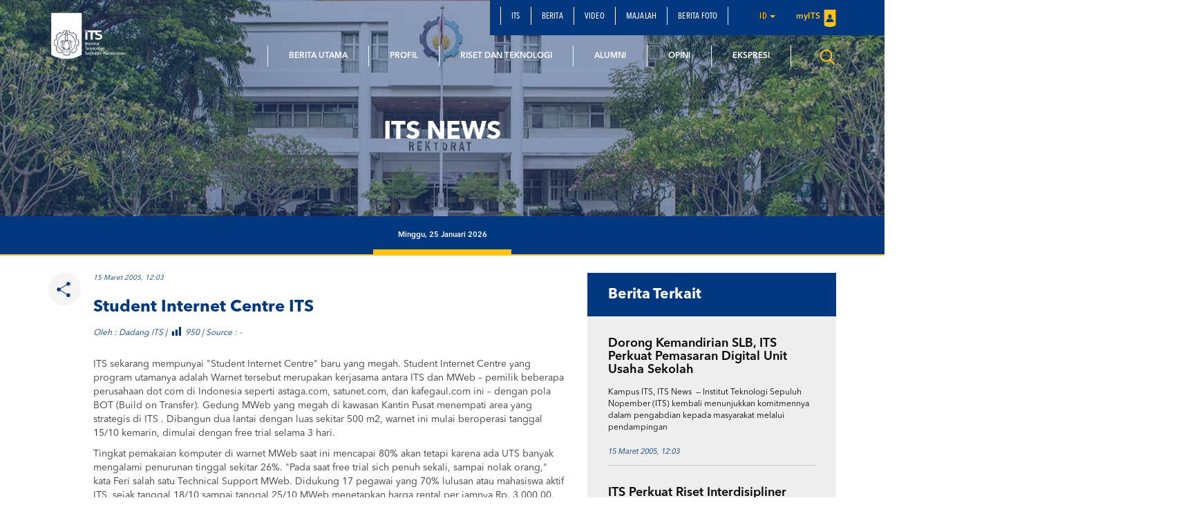

--- FILE ---
content_type: text/html; charset=UTF-8
request_url: https://www.its.ac.id/news/2005/03/15/student-internet-centre-its/
body_size: 14636
content:
<!DOCTYPE html>
<html lang="en">
<head>
    <meta charset="utf-8">
    <meta http-equiv="X-UA-Compatible" content="IE=edge">
    <meta name="viewport" content="width=device-width, initial-scale=1">
    <title>Student Internet Centre ITS - ITS News</title>
    <meta property="og:image" content="https://www.its.ac.id/news/wp-content/uploads/sites/2/2017/11/125.jpeg" />
    <meta name="format-detection" content="telephone=no" />
    <link rel="shortcut icon" href="https://www.its.ac.id/news/wp-content/themes/NewsITS/assets/img/favicon.png">
            <link rel="stylesheet" type="text/css" href="https://www.its.ac.id/news/wp-content/themes/NewsITS/assets/css/news.css"/>
    <meta name='robots' content='index, follow, max-image-preview:large, max-snippet:-1, max-video-preview:-1' />
	<style>img:is([sizes="auto" i], [sizes^="auto," i]) { contain-intrinsic-size: 3000px 1500px }</style>
	    <script>
    window.chatbotConfig = {
        nonce: '8c3232088e',
        ajaxUrl: 'https://www.its.ac.id/news/wp-admin/admin-ajax.php'
    };
    // console.log('Nonce loaded early:', window.chatbotConfig.nonce);
    </script>
    
	<!-- This site is optimized with the Yoast SEO Premium plugin v26.2 (Yoast SEO v26.2) - https://yoast.com/wordpress/plugins/seo/ -->
	<link rel="canonical" href="https://www.its.ac.id/news/2005/03/15/student-internet-centre-its/" />
	<meta property="og:locale" content="id_ID" />
	<meta property="og:type" content="article" />
	<meta property="og:title" content="Student Internet Centre ITS" />
	<meta property="og:description" content="Kerajaan bisnis MWeb yang berpusat di Afrika Selatan dan telah merambah 50 negara, sekarang ada di ITS berupa warnet dengan akses via satelit." />
	<meta property="og:url" content="https://www.its.ac.id/news/2005/03/15/student-internet-centre-its/" />
	<meta property="og:site_name" content="ITS News" />
	<meta property="article:published_time" content="2005-03-15T12:45:05+00:00" />
	<meta property="og:image" content="https://www.its.ac.id/news/wp-content/uploads/sites/2/2017/11/125.jpeg" />
	<meta property="og:image:width" content="100" />
	<meta property="og:image:height" content="75" />
	<meta property="og:image:type" content="image/jpeg" />
	<meta name="author" content="Dadang ITS" />
	<meta name="twitter:card" content="summary_large_image" />
	<meta name="twitter:label1" content="Ditulis oleh" />
	<meta name="twitter:data1" content="Dadang ITS" />
	<meta name="twitter:label2" content="Estimasi waktu membaca" />
	<meta name="twitter:data2" content="2 menit" />
	<script type="application/ld+json" class="yoast-schema-graph">{"@context":"https://schema.org","@graph":[{"@type":"WebPage","@id":"https://www.its.ac.id/news/2005/03/15/student-internet-centre-its/","url":"https://www.its.ac.id/news/2005/03/15/student-internet-centre-its/","name":"Student Internet Centre ITS - ITS News","isPartOf":{"@id":"https://www.its.ac.id/news/#website"},"primaryImageOfPage":{"@id":"https://www.its.ac.id/news/2005/03/15/student-internet-centre-its/#primaryimage"},"image":{"@id":"https://www.its.ac.id/news/2005/03/15/student-internet-centre-its/#primaryimage"},"thumbnailUrl":"https://www.its.ac.id/news/wp-content/uploads/sites/2/2017/11/125.jpeg","datePublished":"2005-03-15T12:45:05+00:00","author":{"@id":"https://www.its.ac.id/news/#/schema/person/cbcaac1e7325b951d3c1cb2ecb93082f"},"breadcrumb":{"@id":"https://www.its.ac.id/news/2005/03/15/student-internet-centre-its/#breadcrumb"},"inLanguage":"id","potentialAction":[{"@type":"ReadAction","target":["https://www.its.ac.id/news/2005/03/15/student-internet-centre-its/"]}]},{"@type":"ImageObject","inLanguage":"id","@id":"https://www.its.ac.id/news/2005/03/15/student-internet-centre-its/#primaryimage","url":"https://www.its.ac.id/news/wp-content/uploads/sites/2/2017/11/125.jpeg","contentUrl":"https://www.its.ac.id/news/wp-content/uploads/sites/2/2017/11/125.jpeg","width":100,"height":75},{"@type":"BreadcrumbList","@id":"https://www.its.ac.id/news/2005/03/15/student-internet-centre-its/#breadcrumb","itemListElement":[{"@type":"ListItem","position":1,"name":"Home","item":"https://www.its.ac.id/news/"},{"@type":"ListItem","position":2,"name":"Student Internet Centre ITS"}]},{"@type":"WebSite","@id":"https://www.its.ac.id/news/#website","url":"https://www.its.ac.id/news/","name":"ITS News","description":"Institut Teknologi Sepuluh Nopember","potentialAction":[{"@type":"SearchAction","target":{"@type":"EntryPoint","urlTemplate":"https://www.its.ac.id/news/?s={search_term_string}"},"query-input":{"@type":"PropertyValueSpecification","valueRequired":true,"valueName":"search_term_string"}}],"inLanguage":"id"},{"@type":"Person","@id":"https://www.its.ac.id/news/#/schema/person/cbcaac1e7325b951d3c1cb2ecb93082f","name":"Dadang ITS","image":{"@type":"ImageObject","inLanguage":"id","@id":"https://www.its.ac.id/news/#/schema/person/image/","url":"https://secure.gravatar.com/avatar/5b9e252f16d5f3102e75243074ca6653?s=96&d=mm&r=g","contentUrl":"https://secure.gravatar.com/avatar/5b9e252f16d5f3102e75243074ca6653?s=96&d=mm&r=g","caption":"Dadang ITS"},"url":"https://www.its.ac.id/news/author/root/"}]}</script>
	<!-- / Yoast SEO Premium plugin. -->


<link rel="alternate" type="application/rss+xml" title="ITS News &raquo; Feed" href="https://www.its.ac.id/news/feed/" />
<link rel="alternate" type="application/rss+xml" title="ITS News &raquo; Umpan Komentar" href="https://www.its.ac.id/news/comments/feed/" />
<link rel="alternate" type="application/rss+xml" title="ITS News &raquo; Student Internet Centre ITS Umpan Komentar" href="https://www.its.ac.id/news/2005/03/15/student-internet-centre-its/feed/" />
<script type="text/javascript">
/* <![CDATA[ */
window._wpemojiSettings = {"baseUrl":"https:\/\/s.w.org\/images\/core\/emoji\/15.0.3\/72x72\/","ext":".png","svgUrl":"https:\/\/s.w.org\/images\/core\/emoji\/15.0.3\/svg\/","svgExt":".svg","source":{"concatemoji":"https:\/\/www.its.ac.id\/news\/wp-includes\/js\/wp-emoji-release.min.js?ver=6.7.2"}};
/*! This file is auto-generated */
!function(i,n){var o,s,e;function c(e){try{var t={supportTests:e,timestamp:(new Date).valueOf()};sessionStorage.setItem(o,JSON.stringify(t))}catch(e){}}function p(e,t,n){e.clearRect(0,0,e.canvas.width,e.canvas.height),e.fillText(t,0,0);var t=new Uint32Array(e.getImageData(0,0,e.canvas.width,e.canvas.height).data),r=(e.clearRect(0,0,e.canvas.width,e.canvas.height),e.fillText(n,0,0),new Uint32Array(e.getImageData(0,0,e.canvas.width,e.canvas.height).data));return t.every(function(e,t){return e===r[t]})}function u(e,t,n){switch(t){case"flag":return n(e,"\ud83c\udff3\ufe0f\u200d\u26a7\ufe0f","\ud83c\udff3\ufe0f\u200b\u26a7\ufe0f")?!1:!n(e,"\ud83c\uddfa\ud83c\uddf3","\ud83c\uddfa\u200b\ud83c\uddf3")&&!n(e,"\ud83c\udff4\udb40\udc67\udb40\udc62\udb40\udc65\udb40\udc6e\udb40\udc67\udb40\udc7f","\ud83c\udff4\u200b\udb40\udc67\u200b\udb40\udc62\u200b\udb40\udc65\u200b\udb40\udc6e\u200b\udb40\udc67\u200b\udb40\udc7f");case"emoji":return!n(e,"\ud83d\udc26\u200d\u2b1b","\ud83d\udc26\u200b\u2b1b")}return!1}function f(e,t,n){var r="undefined"!=typeof WorkerGlobalScope&&self instanceof WorkerGlobalScope?new OffscreenCanvas(300,150):i.createElement("canvas"),a=r.getContext("2d",{willReadFrequently:!0}),o=(a.textBaseline="top",a.font="600 32px Arial",{});return e.forEach(function(e){o[e]=t(a,e,n)}),o}function t(e){var t=i.createElement("script");t.src=e,t.defer=!0,i.head.appendChild(t)}"undefined"!=typeof Promise&&(o="wpEmojiSettingsSupports",s=["flag","emoji"],n.supports={everything:!0,everythingExceptFlag:!0},e=new Promise(function(e){i.addEventListener("DOMContentLoaded",e,{once:!0})}),new Promise(function(t){var n=function(){try{var e=JSON.parse(sessionStorage.getItem(o));if("object"==typeof e&&"number"==typeof e.timestamp&&(new Date).valueOf()<e.timestamp+604800&&"object"==typeof e.supportTests)return e.supportTests}catch(e){}return null}();if(!n){if("undefined"!=typeof Worker&&"undefined"!=typeof OffscreenCanvas&&"undefined"!=typeof URL&&URL.createObjectURL&&"undefined"!=typeof Blob)try{var e="postMessage("+f.toString()+"("+[JSON.stringify(s),u.toString(),p.toString()].join(",")+"));",r=new Blob([e],{type:"text/javascript"}),a=new Worker(URL.createObjectURL(r),{name:"wpTestEmojiSupports"});return void(a.onmessage=function(e){c(n=e.data),a.terminate(),t(n)})}catch(e){}c(n=f(s,u,p))}t(n)}).then(function(e){for(var t in e)n.supports[t]=e[t],n.supports.everything=n.supports.everything&&n.supports[t],"flag"!==t&&(n.supports.everythingExceptFlag=n.supports.everythingExceptFlag&&n.supports[t]);n.supports.everythingExceptFlag=n.supports.everythingExceptFlag&&!n.supports.flag,n.DOMReady=!1,n.readyCallback=function(){n.DOMReady=!0}}).then(function(){return e}).then(function(){var e;n.supports.everything||(n.readyCallback(),(e=n.source||{}).concatemoji?t(e.concatemoji):e.wpemoji&&e.twemoji&&(t(e.twemoji),t(e.wpemoji)))}))}((window,document),window._wpemojiSettings);
/* ]]> */
</script>
<link rel='stylesheet' id='dashicons-css' href='https://www.its.ac.id/news/wp-includes/css/dashicons.min.css?ver=6.7.2' type='text/css' media='all' />
<link rel='stylesheet' id='post-views-counter-frontend-css' href='https://www.its.ac.id/news/wp-content/plugins/post-views-counter/css/frontend.min.css?ver=1.5.6' type='text/css' media='all' />
<link rel='stylesheet' id='chatbot-bundle-css' href='https://www.its.ac.id/news/wp-content/plugins/its-chatbot/assets/index-CJxHy5un.css?ver=1.0.0' type='text/css' media='all' />
<style id='wp-emoji-styles-inline-css' type='text/css'>

	img.wp-smiley, img.emoji {
		display: inline !important;
		border: none !important;
		box-shadow: none !important;
		height: 1em !important;
		width: 1em !important;
		margin: 0 0.07em !important;
		vertical-align: -0.1em !important;
		background: none !important;
		padding: 0 !important;
	}
</style>
<link rel='stylesheet' id='wp-block-library-css' href='https://www.its.ac.id/news/wp-includes/css/dist/block-library/style.min.css?ver=6.7.2' type='text/css' media='all' />
<style id='pdfemb-pdf-embedder-viewer-style-inline-css' type='text/css'>
.wp-block-pdfemb-pdf-embedder-viewer{max-width:none}

</style>
<style id='joinchat-button-style-inline-css' type='text/css'>
.wp-block-joinchat-button{border:none!important;text-align:center}.wp-block-joinchat-button figure{display:table;margin:0 auto;padding:0}.wp-block-joinchat-button figcaption{font:normal normal 400 .6em/2em var(--wp--preset--font-family--system-font,sans-serif);margin:0;padding:0}.wp-block-joinchat-button .joinchat-button__qr{background-color:#fff;border:6px solid #25d366;border-radius:30px;box-sizing:content-box;display:block;height:200px;margin:auto;overflow:hidden;padding:10px;width:200px}.wp-block-joinchat-button .joinchat-button__qr canvas,.wp-block-joinchat-button .joinchat-button__qr img{display:block;margin:auto}.wp-block-joinchat-button .joinchat-button__link{align-items:center;background-color:#25d366;border:6px solid #25d366;border-radius:30px;display:inline-flex;flex-flow:row nowrap;justify-content:center;line-height:1.25em;margin:0 auto;text-decoration:none}.wp-block-joinchat-button .joinchat-button__link:before{background:transparent var(--joinchat-ico) no-repeat center;background-size:100%;content:"";display:block;height:1.5em;margin:-.75em .75em -.75em 0;width:1.5em}.wp-block-joinchat-button figure+.joinchat-button__link{margin-top:10px}@media (orientation:landscape)and (min-height:481px),(orientation:portrait)and (min-width:481px){.wp-block-joinchat-button.joinchat-button--qr-only figure+.joinchat-button__link{display:none}}@media (max-width:480px),(orientation:landscape)and (max-height:480px){.wp-block-joinchat-button figure{display:none}}

</style>
<style id='classic-theme-styles-inline-css' type='text/css'>
/*! This file is auto-generated */
.wp-block-button__link{color:#fff;background-color:#32373c;border-radius:9999px;box-shadow:none;text-decoration:none;padding:calc(.667em + 2px) calc(1.333em + 2px);font-size:1.125em}.wp-block-file__button{background:#32373c;color:#fff;text-decoration:none}
</style>
<style id='global-styles-inline-css' type='text/css'>
:root{--wp--preset--aspect-ratio--square: 1;--wp--preset--aspect-ratio--4-3: 4/3;--wp--preset--aspect-ratio--3-4: 3/4;--wp--preset--aspect-ratio--3-2: 3/2;--wp--preset--aspect-ratio--2-3: 2/3;--wp--preset--aspect-ratio--16-9: 16/9;--wp--preset--aspect-ratio--9-16: 9/16;--wp--preset--color--black: #000000;--wp--preset--color--cyan-bluish-gray: #abb8c3;--wp--preset--color--white: #ffffff;--wp--preset--color--pale-pink: #f78da7;--wp--preset--color--vivid-red: #cf2e2e;--wp--preset--color--luminous-vivid-orange: #ff6900;--wp--preset--color--luminous-vivid-amber: #fcb900;--wp--preset--color--light-green-cyan: #7bdcb5;--wp--preset--color--vivid-green-cyan: #00d084;--wp--preset--color--pale-cyan-blue: #8ed1fc;--wp--preset--color--vivid-cyan-blue: #0693e3;--wp--preset--color--vivid-purple: #9b51e0;--wp--preset--gradient--vivid-cyan-blue-to-vivid-purple: linear-gradient(135deg,rgba(6,147,227,1) 0%,rgb(155,81,224) 100%);--wp--preset--gradient--light-green-cyan-to-vivid-green-cyan: linear-gradient(135deg,rgb(122,220,180) 0%,rgb(0,208,130) 100%);--wp--preset--gradient--luminous-vivid-amber-to-luminous-vivid-orange: linear-gradient(135deg,rgba(252,185,0,1) 0%,rgba(255,105,0,1) 100%);--wp--preset--gradient--luminous-vivid-orange-to-vivid-red: linear-gradient(135deg,rgba(255,105,0,1) 0%,rgb(207,46,46) 100%);--wp--preset--gradient--very-light-gray-to-cyan-bluish-gray: linear-gradient(135deg,rgb(238,238,238) 0%,rgb(169,184,195) 100%);--wp--preset--gradient--cool-to-warm-spectrum: linear-gradient(135deg,rgb(74,234,220) 0%,rgb(151,120,209) 20%,rgb(207,42,186) 40%,rgb(238,44,130) 60%,rgb(251,105,98) 80%,rgb(254,248,76) 100%);--wp--preset--gradient--blush-light-purple: linear-gradient(135deg,rgb(255,206,236) 0%,rgb(152,150,240) 100%);--wp--preset--gradient--blush-bordeaux: linear-gradient(135deg,rgb(254,205,165) 0%,rgb(254,45,45) 50%,rgb(107,0,62) 100%);--wp--preset--gradient--luminous-dusk: linear-gradient(135deg,rgb(255,203,112) 0%,rgb(199,81,192) 50%,rgb(65,88,208) 100%);--wp--preset--gradient--pale-ocean: linear-gradient(135deg,rgb(255,245,203) 0%,rgb(182,227,212) 50%,rgb(51,167,181) 100%);--wp--preset--gradient--electric-grass: linear-gradient(135deg,rgb(202,248,128) 0%,rgb(113,206,126) 100%);--wp--preset--gradient--midnight: linear-gradient(135deg,rgb(2,3,129) 0%,rgb(40,116,252) 100%);--wp--preset--font-size--small: 13px;--wp--preset--font-size--medium: 20px;--wp--preset--font-size--large: 36px;--wp--preset--font-size--x-large: 42px;--wp--preset--spacing--20: 0.44rem;--wp--preset--spacing--30: 0.67rem;--wp--preset--spacing--40: 1rem;--wp--preset--spacing--50: 1.5rem;--wp--preset--spacing--60: 2.25rem;--wp--preset--spacing--70: 3.38rem;--wp--preset--spacing--80: 5.06rem;--wp--preset--shadow--natural: 6px 6px 9px rgba(0, 0, 0, 0.2);--wp--preset--shadow--deep: 12px 12px 50px rgba(0, 0, 0, 0.4);--wp--preset--shadow--sharp: 6px 6px 0px rgba(0, 0, 0, 0.2);--wp--preset--shadow--outlined: 6px 6px 0px -3px rgba(255, 255, 255, 1), 6px 6px rgba(0, 0, 0, 1);--wp--preset--shadow--crisp: 6px 6px 0px rgba(0, 0, 0, 1);}:where(.is-layout-flex){gap: 0.5em;}:where(.is-layout-grid){gap: 0.5em;}body .is-layout-flex{display: flex;}.is-layout-flex{flex-wrap: wrap;align-items: center;}.is-layout-flex > :is(*, div){margin: 0;}body .is-layout-grid{display: grid;}.is-layout-grid > :is(*, div){margin: 0;}:where(.wp-block-columns.is-layout-flex){gap: 2em;}:where(.wp-block-columns.is-layout-grid){gap: 2em;}:where(.wp-block-post-template.is-layout-flex){gap: 1.25em;}:where(.wp-block-post-template.is-layout-grid){gap: 1.25em;}.has-black-color{color: var(--wp--preset--color--black) !important;}.has-cyan-bluish-gray-color{color: var(--wp--preset--color--cyan-bluish-gray) !important;}.has-white-color{color: var(--wp--preset--color--white) !important;}.has-pale-pink-color{color: var(--wp--preset--color--pale-pink) !important;}.has-vivid-red-color{color: var(--wp--preset--color--vivid-red) !important;}.has-luminous-vivid-orange-color{color: var(--wp--preset--color--luminous-vivid-orange) !important;}.has-luminous-vivid-amber-color{color: var(--wp--preset--color--luminous-vivid-amber) !important;}.has-light-green-cyan-color{color: var(--wp--preset--color--light-green-cyan) !important;}.has-vivid-green-cyan-color{color: var(--wp--preset--color--vivid-green-cyan) !important;}.has-pale-cyan-blue-color{color: var(--wp--preset--color--pale-cyan-blue) !important;}.has-vivid-cyan-blue-color{color: var(--wp--preset--color--vivid-cyan-blue) !important;}.has-vivid-purple-color{color: var(--wp--preset--color--vivid-purple) !important;}.has-black-background-color{background-color: var(--wp--preset--color--black) !important;}.has-cyan-bluish-gray-background-color{background-color: var(--wp--preset--color--cyan-bluish-gray) !important;}.has-white-background-color{background-color: var(--wp--preset--color--white) !important;}.has-pale-pink-background-color{background-color: var(--wp--preset--color--pale-pink) !important;}.has-vivid-red-background-color{background-color: var(--wp--preset--color--vivid-red) !important;}.has-luminous-vivid-orange-background-color{background-color: var(--wp--preset--color--luminous-vivid-orange) !important;}.has-luminous-vivid-amber-background-color{background-color: var(--wp--preset--color--luminous-vivid-amber) !important;}.has-light-green-cyan-background-color{background-color: var(--wp--preset--color--light-green-cyan) !important;}.has-vivid-green-cyan-background-color{background-color: var(--wp--preset--color--vivid-green-cyan) !important;}.has-pale-cyan-blue-background-color{background-color: var(--wp--preset--color--pale-cyan-blue) !important;}.has-vivid-cyan-blue-background-color{background-color: var(--wp--preset--color--vivid-cyan-blue) !important;}.has-vivid-purple-background-color{background-color: var(--wp--preset--color--vivid-purple) !important;}.has-black-border-color{border-color: var(--wp--preset--color--black) !important;}.has-cyan-bluish-gray-border-color{border-color: var(--wp--preset--color--cyan-bluish-gray) !important;}.has-white-border-color{border-color: var(--wp--preset--color--white) !important;}.has-pale-pink-border-color{border-color: var(--wp--preset--color--pale-pink) !important;}.has-vivid-red-border-color{border-color: var(--wp--preset--color--vivid-red) !important;}.has-luminous-vivid-orange-border-color{border-color: var(--wp--preset--color--luminous-vivid-orange) !important;}.has-luminous-vivid-amber-border-color{border-color: var(--wp--preset--color--luminous-vivid-amber) !important;}.has-light-green-cyan-border-color{border-color: var(--wp--preset--color--light-green-cyan) !important;}.has-vivid-green-cyan-border-color{border-color: var(--wp--preset--color--vivid-green-cyan) !important;}.has-pale-cyan-blue-border-color{border-color: var(--wp--preset--color--pale-cyan-blue) !important;}.has-vivid-cyan-blue-border-color{border-color: var(--wp--preset--color--vivid-cyan-blue) !important;}.has-vivid-purple-border-color{border-color: var(--wp--preset--color--vivid-purple) !important;}.has-vivid-cyan-blue-to-vivid-purple-gradient-background{background: var(--wp--preset--gradient--vivid-cyan-blue-to-vivid-purple) !important;}.has-light-green-cyan-to-vivid-green-cyan-gradient-background{background: var(--wp--preset--gradient--light-green-cyan-to-vivid-green-cyan) !important;}.has-luminous-vivid-amber-to-luminous-vivid-orange-gradient-background{background: var(--wp--preset--gradient--luminous-vivid-amber-to-luminous-vivid-orange) !important;}.has-luminous-vivid-orange-to-vivid-red-gradient-background{background: var(--wp--preset--gradient--luminous-vivid-orange-to-vivid-red) !important;}.has-very-light-gray-to-cyan-bluish-gray-gradient-background{background: var(--wp--preset--gradient--very-light-gray-to-cyan-bluish-gray) !important;}.has-cool-to-warm-spectrum-gradient-background{background: var(--wp--preset--gradient--cool-to-warm-spectrum) !important;}.has-blush-light-purple-gradient-background{background: var(--wp--preset--gradient--blush-light-purple) !important;}.has-blush-bordeaux-gradient-background{background: var(--wp--preset--gradient--blush-bordeaux) !important;}.has-luminous-dusk-gradient-background{background: var(--wp--preset--gradient--luminous-dusk) !important;}.has-pale-ocean-gradient-background{background: var(--wp--preset--gradient--pale-ocean) !important;}.has-electric-grass-gradient-background{background: var(--wp--preset--gradient--electric-grass) !important;}.has-midnight-gradient-background{background: var(--wp--preset--gradient--midnight) !important;}.has-small-font-size{font-size: var(--wp--preset--font-size--small) !important;}.has-medium-font-size{font-size: var(--wp--preset--font-size--medium) !important;}.has-large-font-size{font-size: var(--wp--preset--font-size--large) !important;}.has-x-large-font-size{font-size: var(--wp--preset--font-size--x-large) !important;}
:where(.wp-block-post-template.is-layout-flex){gap: 1.25em;}:where(.wp-block-post-template.is-layout-grid){gap: 1.25em;}
:where(.wp-block-columns.is-layout-flex){gap: 2em;}:where(.wp-block-columns.is-layout-grid){gap: 2em;}
:root :where(.wp-block-pullquote){font-size: 1.5em;line-height: 1.6;}
</style>
<link rel='stylesheet' id='bootstrap-css' href='https://www.its.ac.id/news/wp-content/themes/NewsITS/assets/css/bootstrap.min.css?ver=all' type='text/css' media='all' />
<link rel='stylesheet' id='owl-carousel-css' href='https://www.its.ac.id/news/wp-content/themes/NewsITS/assets/css/owl.carousel.css?ver=1.0.0' type='text/css' media='all' />
<link rel='stylesheet' id='owl-theme-css' href='https://www.its.ac.id/news/wp-content/themes/NewsITS/assets/css/owl.theme.css?ver=1.0.0' type='text/css' media='all' />
<link rel='stylesheet' id='basic-style-css' href='https://www.its.ac.id/news/wp-content/themes/NewsITS/assets/css/style.css?ver=1.0.0' type='text/css' media='all' />
<link rel='stylesheet' id='global-style-css' href='https://www.its.ac.id/news/wp-content/themes/NewsITS/assets/css/style-global.css?ver=1.0.0' type='text/css' media='all' />
<link rel='stylesheet' id='vc-custom-style-css' href='https://www.its.ac.id/news/wp-content/themes/NewsITS/assets/css/vc-custom-components.css?ver=1.0.0' type='text/css' media='all' />
<link rel='stylesheet' id='font-awesome-css' href='https://www.its.ac.id/news/wp-content/plugins/js_composer/assets/lib/bower/font-awesome/css/font-awesome.min.css?ver=5.1.1' type='text/css' media='all' />
<link rel='stylesheet' id='fancybox-css' href='https://www.its.ac.id/news/wp-content/themes/NewsITS/assets/css/jquery.fancybox.min.css?ver=3.1.20' type='text/css' media='all' />
<link rel='stylesheet' id='animate-css' href='https://www.its.ac.id/news/wp-content/themes/NewsITS/assets/css/animate.min.css?ver=3.5.1' type='text/css' media='all' />
<link rel='stylesheet' id='its-css' href='https://www.its.ac.id/news/wp-content/themes/NewsITS/assets/css/its.css?ver=1.0.0' type='text/css' media='all' />
<link rel='stylesheet' id='wp-pagenavi-css' href='https://www.its.ac.id/news/wp-content/plugins/wp-pagenavi/pagenavi-css.css?ver=2.70' type='text/css' media='all' />
<link rel='stylesheet' id='tablepress-default-css' href='https://www.its.ac.id/news/wp-content/plugins/tablepress/css/build/default.css?ver=3.1' type='text/css' media='all' />
<link rel='stylesheet' id='ms_global_search_css_style-css' href='https://www.its.ac.id/news/wp-content/plugins/multisite-global-search/style.css?ver=6.7.2' type='text/css' media='all' />
<script type="text/javascript" src="https://www.its.ac.id/news/wp-includes/js/jquery/jquery.min.js?ver=3.7.1" id="jquery-core-js"></script>
<script type="text/javascript" src="https://www.its.ac.id/news/wp-includes/js/jquery/jquery-migrate.min.js?ver=3.4.1" id="jquery-migrate-js"></script>
<link rel="https://api.w.org/" href="https://www.its.ac.id/news/wp-json/" /><link rel="alternate" title="JSON" type="application/json" href="https://www.its.ac.id/news/wp-json/wp/v2/posts/1611" /><link rel="EditURI" type="application/rsd+xml" title="RSD" href="https://www.its.ac.id/news/xmlrpc.php?rsd" />
<link rel='shortlink' href='https://www.its.ac.id/news/?p=1611' />
<link rel="alternate" title="oEmbed (JSON)" type="application/json+oembed" href="https://www.its.ac.id/news/wp-json/oembed/1.0/embed?url=https%3A%2F%2Fwww.its.ac.id%2Fnews%2F2005%2F03%2F15%2Fstudent-internet-centre-its%2F" />
<link rel="alternate" title="oEmbed (XML)" type="text/xml+oembed" href="https://www.its.ac.id/news/wp-json/oembed/1.0/embed?url=https%3A%2F%2Fwww.its.ac.id%2Fnews%2F2005%2F03%2F15%2Fstudent-internet-centre-its%2F&#038;format=xml" />
<meta http-equiv="X-Content-Type-Options" content="nosniff">
<!-- Analytics by WP Statistics - https://wp-statistics.com -->
<meta name="generator" content="Powered by Visual Composer - drag and drop page builder for WordPress."/>
<!--[if lte IE 9]><link rel="stylesheet" type="text/css" href="https://www.its.ac.id/news/wp-content/plugins/js_composer/assets/css/vc_lte_ie9.min.css" media="screen"><![endif]--><noscript><style>.lazyload[data-src]{display:none !important;}</style></noscript><style>.lazyload{background-image:none !important;}.lazyload:before{background-image:none !important;}</style><noscript><style> .wpb_animate_when_almost_visible { opacity: 1; }</style></noscript>    </head>
<body class="post-template-default single single-post postid-1611 single-format-standard wpb-js-composer js-comp-ver-5.1.1 vc_responsive">
<div class="section-menu">
    <nav class="navbar navbar-default">
        <div class="container container-header">
            <div class="navbar-header">
                <button type="button" class="navbar-toggle collapsed" data-toggle="collapse" data-target="#bs-example-navbar-collapse-1" aria-expanded="false">
                    <span class="sr-only">Toggle navigation</span>
                    <span class="icon-bar"></span>
                    <span class="icon-bar"></span>
                    <span class="icon-bar"></span>
                </button>
                <a class="navbar-brand" href="https://www.its.ac.id/news/">
                    <img src="[data-uri]" class="logo lazyload" data-src="https://www.its.ac.id/news/wp-content/uploads/sites/2/2017/09/logo.png" decoding="async" data-eio-rwidth="1400" data-eio-rheight="902"><noscript><img src="https://www.its.ac.id/news/wp-content/uploads/sites/2/2017/09/logo.png" class="logo" data-eio="l"></noscript>
                </a>
            </div>

            <div class="collapse navbar-collapse" id="bs-example-navbar-collapse-1">
                <div class="clearfix">
                    <ul id="menu-secondary-menu" class="nav navbar-nav secondary-top-menu"><li id="menu-item-97" class="menu-item menu-item-type-custom menu-item-object-custom menu-item-97"><a href="https://its.ac.id/">ITS</a></li>
<li id="menu-item-25" class="menu-item menu-item-type-post_type menu-item-object-page menu-item-25"><a href="https://www.its.ac.id/news/berita/">Berita</a></li>
<li id="menu-item-20" class="menu-item menu-item-type-post_type menu-item-object-page menu-item-20"><a href="https://www.its.ac.id/news/video/">Video</a></li>
<li id="menu-item-21" class="menu-item menu-item-type-post_type menu-item-object-page menu-item-21"><a href="https://www.its.ac.id/news/majalah/">Majalah</a></li>
<li id="menu-item-94348" class="menu-item menu-item-type-custom menu-item-object-custom menu-item-94348"><a href="https://www.its.ac.id/foto/">Berita Foto</a></li>
<li class="dropdown dropdown-language-main ">
                        <a href="#" class="dropdown-toggle" data-toggle="dropdown" role="button" aria-haspopup="true" aria-expanded="false">id <span class="caret"></span></a>
                        <ul class="dropdown-menu dropdown-language">
                            <li><a href="javascript:;">Bahasa Indonesia</a></li>
                        </ul>
                    </li>
                    <li class="login">
                        <a href="https://my.its.ac.id/" target="_blank">
                            myITS <i class="sprite sprite-logo-login"></i>
                        </a>
                    </li></ul>                </div>
                <ul id="menu-main-menu" class="nav navbar-nav main-menu pull-right"><li id="menu-item-31482" class="menu-item menu-item-type-taxonomy menu-item-object-category current-post-ancestor current-menu-parent current-post-parent menu-item-31482"><a title="Berita Utama" href="https://www.its.ac.id/news/category/berita-utama/">Berita Utama</a></li>
<li id="menu-item-31483" class="menu-item menu-item-type-taxonomy menu-item-object-category menu-item-31483"><a title="Profil" href="https://www.its.ac.id/news/category/profil/">Profil</a></li>
<li id="menu-item-31487" class="menu-item menu-item-type-taxonomy menu-item-object-category menu-item-31487"><a title="Riset dan Teknologi" href="https://www.its.ac.id/news/category/riset-dan-teknologi/">Riset dan Teknologi</a></li>
<li id="menu-item-31484" class="menu-item menu-item-type-taxonomy menu-item-object-category menu-item-31484"><a title="Alumni" href="https://www.its.ac.id/news/category/alumni/">Alumni</a></li>
<li id="menu-item-31485" class="menu-item menu-item-type-taxonomy menu-item-object-category menu-item-31485"><a title="Opini" href="https://www.its.ac.id/news/category/opini/">Opini</a></li>
<li id="menu-item-31486" class="menu-item menu-item-type-taxonomy menu-item-object-category menu-item-31486"><a title="Ekspresi" href="https://www.its.ac.id/news/category/riset-dan-teknologi/">Ekspresi</a></li>
</ul>            </div>
                        <div class="seaching-container">
                <a href="javascript:;" class="show-searching">
                    <i class="sprite sprite-ic_search_yellow"></i>
                </a>
                <a href="javascript:;" class="hide-searching" style="display: none;">
                    <i class="sprite sprite-ic_close_yellow"></i>
                </a>
            </div>
                    </div>
    </nav>
</div>
<div class="sc_search" style="display: none;">
    <form action="https://www.its.ac.id/search-result/" id="search-form" method="get">
        <div id="custom-search-input">
            <div class="input-group">
                <input type="text" class="search-query form-control" name="mssearch" id="mssearch" placeholder="Masukkan kata kunci..."/>
                <input type="hidden" id="_" name="msp" value="1">
                <input type="hidden" id="ms-global-search_221273546" name="mswhere" value="all">
                <span class="input-group-btn">
                    <button class="btn btn-danger" type="submit">
                        <i class="sprite sprite-ic_search_blue"></i>
                    </button>
                </span>
            </div>
        </div>
    </form>
</div>
<header class="header-img-bg-news" style="background:url('https://www.its.ac.id/news/wp-content/themes/NewsITS/assets/img/slider-1.jpg'); background-size:cover; background-position: center;">
    <div class="container">
        <div class="row">
            <div class="col-sm-12 text-center">
                <div class="headtitle-news">
                                            <h1>
                                                            ITS News                                                    </h1>
                                    </div>
            </div>
        </div>
    </div>
    <div class="date-container">
        Minggu, 25 Januari 2026    </div>
</header><div class="container">
    <div class="row">
        <div class="col-md-8 col-sm-8 col-xs-12">
            <div class="section_single_news">
                <div class="row">
                    <div class="col-sm-1">
                        <div class="news-share share">
                            <a href="javscript:;">
                                <div class="rounded-cont">
                                    <i class="sprite sprite-ic_share_blue"></i>
                                </div>
                                <div class="share-div share-div-single-news">
                                    <ul class="sosmed">
                                        <li>
                                            <a href="javascript:;" onclick="window.open('https://www.facebook.com/sharer.php?u=https://www.its.ac.id/news/2005/03/15/student-internet-centre-its/', 'newwindow', 'width=500, height=500'); return false;">
                                                <i class="sprite sprite-ic_share_facebook"></i>
                                            </a>
                                        </li>
                                        <li>
                                            <a href="javascript:;" onclick="window.open('http://twitter.com/share?url=https://www.its.ac.id/news/2005/03/15/student-internet-centre-its/&text=Student Internet Centre ITS', 'newwindow', 'width=500, height=500'); return false;">
                                                <i class="sprite sprite-ic_share_twitter"></i>
                                            </a>
                                        </li>
                                        <li>
                                            <a href="http://line.me/R/msg/text/?https://www.its.ac.id/news/2005/03/15/student-internet-centre-its/ - Student Internet Centre ITS">
                                                <i class="sprite sprite-ic_share_line"></i>
                                            </a>
                                        </li>
                                        <li>
                                            <a href="whatsapp://send?text=https://www.its.ac.id/news/2005/03/15/student-internet-centre-its/ - Student Internet Centre ITS">
                                                <i class="sprite sprite-ic_share_wa"></i>
                                            </a>
                                        </li>
                                        <li>
                                            <a href="javascript:;" onclick="window.open('https://plus.google.com/share?url=https://www.its.ac.id/news/2005/03/15/student-internet-centre-its/', 'newwindow', 'width=500, height=500'); return false;">
                                                <i class="sprite sprite-ic_share_g_plus"></i>
                                            </a>
                                        </li>
                                    </ul>
                                </div>
                            </a>
                        </div>
                    </div>
                    <div class="col-sm-11">
                        <div class="row">
                            <div class="col-sm-12">
                                <div class="date-news">
                                    15 Maret 2005, 12:03                                </div>
                                <div class="row">
                                    <div class="col-sm-12">
                                        <div class="title-news">
                                            <h1>
                                                Student Internet Centre ITS                                            </h1>
                                        </div>
                                    </div>
                                </div>
                            </div>
                        </div>
                        <div class="row">
                            <div class="col-sm-12">
                                <div class="row">
                                    <div class="col-sm-12">
                                        <div class="newsby">
                                            Oleh : Dadang ITS |
                                            <div class="post-views content-post post-1611 entry-meta load-static">
				<span class="post-views-icon dashicons dashicons-chart-bar"></span> <span class="post-views-count">950</span>
			</div> |
                                                                                        Source : -                                        </div>
                                        <div class="content-news">
                                            <p>ITS sekarang mempunyai &quot;Student Internet Centre&quot; baru yang megah. Student Internet Centre yang program utamanya adalah Warnet tersebut merupakan kerjasama antara ITS dan MWeb  &#8211; pemilik beberapa perusahaan dot com di Indonesia seperti astaga.com, satunet.com, dan kafegaul.com ini &#8211; dengan pola BOT (Build on Transfer). Gedung MWeb yang megah  di kawasan Kantin Pusat menempati area yang strategis di ITS . Dibangun dua lantai dengan luas sekitar 500 m2, warnet ini mulai beroperasi tanggal 15/10 kemarin, dimulai dengan free trial selama 3 hari. </p>
<p>Tingkat pemakaian komputer di warnet MWeb saat ini mencapai 80% akan tetapi karena ada UTS banyak mengalami penurunan tinggal sekitar 26%. &quot;Pada saat free trial sich penuh sekali, sampai nolak orang,&quot; kata Feri salah satu Technical Support MWeb. Didukung 17 pegawai yang 70% lulusan atau mahasiswa aktif ITS, sejak tanggal 18/10 sampai tanggal 25/10 MWeb menetapkan harga rental per jamnya Rp. 3.000,00.  Sedangkan mulai tanggal 25/10 dan seterusnya harga rental per jamnya naik menjadi Rp.4500,00/jam. &quot;Kami sedang mengusulkan supaya harganya nggak mahal-mahal soalnya bagi kantong anak ITS harga ini masih terlalu mahal. Rencananya menjadi hanya Rp. 4000,00/jamnya,&quot; jelas Handoko, Operational  Supervisor Warnet MWeb ITS.  MWeb ITS ini rencananya akan memiliki satu orang fasilitator advisor dari ITS yang bertugas memberikan masukan bagi kelangsungan warnet tersebut. Sampai saat ini posisi tersebut masih belum ada yang mengisi  karena masih menunggu penjelasan Kepala Puskom ITS yang masih ke Jepang,&quot; jelasnya lagi. </p>
<p>Warnet yang pembangunan gedung beserta isinya dibiayai oleh MWeb sendiri ini rencananya akan diberikan kepada ITS setelah 5 tahun, termasuk komputer di dalamnya. Apa maksud MWeb dengan membangun gedung dan memberikan isinya kepada ITS? &quot;MWeb membangun citra positif di Indonesia dengan melalui program SIT (Student Internet Center),&quot; kata Handoko lanjut. Program SIT antara lain terdapat di Unair, Unibraw, dan ITS. Setelah 5 tahun, gedung itu akan dikelola ITS dan apabila ITS tidak bisa mengelola, maka akan disewa oleh MWeb.</p>
<p>Gedung Warnet milik MWeb tersebut saat ini baru dilengkapi 112 komputer dari 260 yang direncanakan,  dengan bagian lantai 2 rencananya akan dibuat 4 round game dari total  15 komputer, juga ada ruang pelatihan bagi yang berminat untuk menyewa sebagai tempat pelatihan yang membutuhkan komputer online terdiri dari 25 komputer. Dengan fasilitas audiovisual, multimedia, dan head set, harga  itu memang tidak terlalu mahal, apalagi MWeb langsung akses via satelit. (li/bch)</p>
                                        </div>
                                        <div class="row">
                                            <div class="next-and-prev-container">
                                                <div class="col-xs-12">
                                                    <div class="news-category-news-container">
                                                        <div class="name_category">
                                                                        <a href="https://www.its.ac.id/news/category/berita-utama/">
                                                                            Berita Utama
                                                                        </a>
                                                                    </div>                                                    </div>
                                                </div>
                                            </div>
<!--                                            <div class="disqus-container">-->
<!--                                                <div class="col-xs-12">-->
<!--                                                    <div id="disqus_thread"></div>-->
<!--                                                </div>-->
<!--                                            </div>-->
<!--                                            <script>-->
<!--                                            (function() { // DON'T EDIT BELOW THIS LINE-->
<!--                                                var d = document, s = d.createElement('script');-->
<!--                                                s.src = 'https://its-surabaya.disqus.com/embed.js';-->
<!--                                                s.setAttribute('data-timestamp', +new Date());-->
<!--                                                (d.head || d.body).appendChild(s);-->
<!--                                            })();-->
<!--                                            </script>-->
<!--                                            <noscript>Please enable JavaScript to view the <a href="https://disqus.com/?ref_noscript">comments powered by Disqus.</a></noscript>-->
                                        </div>
                                    </div>
                                </div>
                            </div>
                        </div>
                    </div>
                </div>
            </div>
        </div>
        <div class="col-md-4 col-sm-4 col-xs-12">
            <div>
                <div class="box-news" style="padding-bottom: 1px;">
                    <h3 class="titlehead">Berita Terkait</h3>
                    <ul>
                                                <li>
                            <a href="https://www.its.ac.id/news/2026/01/23/dorong-kemandirian-slb-its-perkuat-pemasaran-digital-unit-usaha-sekolah/">
                                <h2 class="title">Dorong Kemandirian SLB, ITS Perkuat Pemasaran Digital Unit Usaha Sekolah</h2>
                            </a>
                            <p>Kampus ITS, ITS News  — Institut Teknologi Sepuluh Nopember (ITS) kembali menunjukkan komitmennya dalam pengabdian kepada masyarakat melalui pendampingan</p>
                            <div class="row">
                                <div class="col-xs-6 left">
                                    <small>15 Maret 2005, 12:03</small>
                                </div>
                            </div>
                        </li>
                                                <li>
                            <a href="https://www.its.ac.id/news/2026/01/23/its-perkuat-riset-interdisipliner-dengan-hadirkan-ilmuwan-influencer-bagus-muljadi/">
                                <h2 class="title">ITS Perkuat Riset Interdisipliner dengan Hadirkan Ilmuwan Influencer Bagus Muljadi</h2>
                            </a>
                            <p>Kampus ITS, ITS News  — Guna mewujudkan kampus berdampak dan berdaya saing global, Institut Teknologi Sepuluh Nopember (ITS) kembali</p>
                            <div class="row">
                                <div class="col-xs-6 left">
                                    <small>15 Maret 2005, 12:03</small>
                                </div>
                            </div>
                        </li>
                                                <li>
                            <a href="https://www.its.ac.id/news/2026/01/22/commtech-2026-upaya-its-dorong-kolaborasi-inovasi-lintas-negara/">
                                <h2 class="title">Commtech 2026, Upaya ITS Dorong Kolaborasi Inovasi Lintas Negara</h2>
                            </a>
                            <p>Kampus ITS, ITS News — Institut Teknologi Sepuluh Nopember (ITS) resmi menggelar program Internasional Community and Technological Camp (Commtech)</p>
                            <div class="row">
                                <div class="col-xs-6 left">
                                    <small>15 Maret 2005, 12:03</small>
                                </div>
                            </div>
                        </li>
                                                <li>
                            <a href="https://www.its.ac.id/news/2026/01/22/sambut-pltn-pertama-nasional-its-pln-bangun-pemahaman-soal-nuklir/">
                                <h2 class="title">Sambut PLTN Pertama Nasional, ITS &#8211; PLN Bangun Pemahaman Soal Nuklir</h2>
                            </a>
                            <p>Kampus ITS, ITS News  — Menyambut rencana pembangunan Pembangkit Listrik Tenaga Nuklir (PLTN) pertama di Indonesia, Institut Teknologi Sepuluh</p>
                            <div class="row">
                                <div class="col-xs-6 left">
                                    <small>15 Maret 2005, 12:03</small>
                                </div>
                            </div>
                        </li>
                                            </ul>
                </div>
            </div>
        </div>
    </div>
</div>
<div class="its-breadcrumb">
	<div class="container">
		<div class="row">
			<div class="col-xs-12">
				<div id="crumbs" class="theme_breadcumb">ITS Media Center >  <a href="https://www.its.ac.id/news/category/berita-utama/">Berita Utama</a>  >  <a class="no-link current" href="#">Student Internet Centre ITS</a></div>			</div>
		</div>
	</div>
</div>
<div class="section_footer">
	<div class="footer-top">
	    <div class="container">
	    	<div class="row">
	    		<div class="col-sm-2 col-xs-5">
	    			<img src="[data-uri]" class="logo-in-footer lazyload" data-src="https://www.its.ac.id/news/wp-content/uploads/sites/2/2017/09/logo.png" decoding="async" data-eio-rwidth="1400" data-eio-rheight="902"><noscript><img src="https://www.its.ac.id/news/wp-content/uploads/sites/2/2017/09/logo.png" class="logo-in-footer" data-eio="l"></noscript>
	    		</div>
	    		<div class="col-sm-6">
	    			<p>Sukolilo   |   Manyar   |   Tjokroaminoto <br>
Kampus Institut Teknologi<br>
Sepuluh Nopember Surabaya<br>
Phone: 031-5994251-54, 5947274, 5945472<br>
Fax: 031-5923465, 5947845</p>	    		</div>
	    		<div class="col-sm-3 col-xs-4 border-right-white-in-mobile">
						    		</div>
	    		<div class="col-sm-2 col-xs-4 border-right-white-in-mobile">
					<div class="footer-top-content border-left-white">
						<div class="title-footer padding-left-35 text-center">
                            Temukan Kami						</div>
						<ul class="sosmed">
														<li>
								<a href="https://www.youtube.com/user/itseurekatv" target="_blank">
									<i class="sprite sprite-logo-youtube"></i>
								</a>
							</li>
																					<li>
								<a href="https://www.instagram.com/its_campus" target="_blank">
									<i class="sprite sprite-logo-instagram"></i>
								</a>
							</li>
																					<li>
								<a href="https://id-id.facebook.com/InstitutTeknologiSepuluhNopember/" target="_blank">
									<i class="sprite sprite-logo-facebook"></i>
								</a>
							</li>
																					<li>
								<a href="https://twitter.com/its_surabaya" target="_blank">
									<i class="sprite sprite-twitter"></i>
								</a>
							</li>
																											</ul>
					</div>
	    		</div>
	    			    	</div>
	    </div>
    </div>
    <div class="footer-bottom">
	    <div class="container">
	    	<div class="row">
	    		<div class="col-xs-12 visible-xs">
	    			<div class="mobile-menu-footer">
		    			<div class="text">
                            Peta Situs		    			</div>
		    			<div class="icon-plus-footer-menu">
		    				<i class="fa fa-plus" aria-hidden="true"></i>
		    			</div>
		    		</div>
	    		</div>
	    		<div class="menu-footer-mobile">
	    			<div class="close-button-footer visible-xs">
	    				<i class="sprite sprite-ic_close_yellow"></i>
	    			</div>
		    			    		</div>
	    	</div>
	    </div>
    </div>
    <div class="copyright">
    	<div class="container">
    		<div class="row">
    			<div class="col-sm-12">
    				Copyright © <span class="the-year"></span> Institut Teknologi Sepuluh Nopember    			</div>
    		</div>
    	</div>
    </div>
</div>
<a href="#" class="scrollToTop">
	<div class="arrow-up"></div>
</a>
</body>
<script type="text/javascript" src="https://www.its.ac.id/news/wp-content/themes/NewsITS/assets/js/jquery-2.2.4.min.js"></script>
<script type="text/javascript" src="https://www.its.ac.id/news/wp-content/themes/NewsITS/assets/js/bootstrap.min.js"></script>
<script type="text/javascript">
	var currentTime = new Date()
	$('.the-year').html(currentTime.getFullYear())
</script>
<script type="text/javascript">
	$(document).ready(function() {
		var containerFoooterMenu = $(".menu-footer-mobile")
		$('.mobile-menu-footer').on('click', function() {
			containerFoooterMenu.fadeIn()
			$("body").css({
				"overflow-y": "hidden"
			})
		})

		$('.close-button-footer').on('click', function() {
			containerFoooterMenu.fadeOut()
			$("body").css({
				"overflow-y": "scroll"
			})
		})
	})
</script>
<script type="text/javascript">
	$(window).bind("load", function() {
		// console.log('Page has been loaded')
		$('.section_slider').css({
			'opacity' : '1',
			'height' : '100%'
		})
		$('.vc_section[data-vc-full-width], .vc_row[data-vc-full-width]').css({
			'opacity' : '1'
		})
	})
</script>
<script type="text/javascript">
	$(document).ready(function(){
		var sidebarclass = $('.custom-accordion li')
		var sidebarclassactive = $('.custom-accordion li.current_page_parent')
		if (sidebarclass.hasClass("current_page_parent")) {
			sidebarclassactive.find('.children').addClass('show')
			sidebarclassactive.find('.toggle').find('.fa-plus').removeClass('fa-plus').addClass('fa-minus')
		}
	})
</script>
<script type="text/javascript">
    $('ul.nav.main-menu li.dropdown').hover(function() {
    	$(this).find('a .caret i.fa-plus').removeClass('fa-plus').addClass('fa-minus')
        $(this).find('.dropdown-menu').stop(true, true).fadeIn(300);

        var a = parseInt($(this).find('.container').offset().left, 10)
        var b = parseInt($(this).find('.container').width(), 10) + a
		var c = parseInt($(this).offset().left, 10) - a
		var d = parseInt($(this).find('.container-sub-mega-menu').offset().left, 10)
		var e = parseInt($(this).find('.container-sub-mega-menu').width(), 10)

		if ((c + e) > b) {
			$(this).find('.container-sub-mega-menu').css({
				'right': 0,
				'float': 'right'
			})
		}
		else {
			$(this).find('.container-sub-mega-menu').css({
				'left': c
			})
		}

    }, function() {
        $(this).find('.dropdown-menu').stop(true, true).fadeOut(300);
        $(this).find('a .caret i.fa-minus').removeClass('fa-minus').addClass('fa-plus')
    });
</script>
<script type="text/javascript">
    $(document).ready(function () {
        $('.dropdown-toggle').dropdown();
        $("[data-fancybox]").fancybox();

		$('.owl-majalah-carousel').each(function () {
			const $carousel = $(this);

			const owl = $carousel.owlCarousel({
				loop: false,
				margin: 0,
				dots: false,
				nav: true,
				navText: [
					"<i class='fa fa-chevron-left'></i>",
					"<i class='fa fa-chevron-right'></i>"
				],
				responsive: {
					0: { items: 1 },
					480: { items: 2 },
					768: { items: 4 }
				}
			});

			function updateNavButtons() {
				const $items = $carousel.find('.owl-item');
				const $activeItems = $carousel.find('.owl-item.active');

				const firstActiveIndex = $activeItems.first().index();
				const lastActiveIndex = $activeItems.last().index();
				const lastItemIndex = $items.length - 1;

				const $prev = $carousel.find('.owl-prev');
				const $next = $carousel.find('.owl-next');

				if (firstActiveIndex === 0) {
					$prev.addClass('disabled');
				} else {
					$prev.removeClass('disabled');
				}

				if (lastActiveIndex === lastItemIndex) {
					$next.addClass('disabled');
				} else {
					$next.removeClass('disabled');
				}
			}

			// Panggil updateNavButtons setiap kali tombol diklik
			$carousel.on('click', '.owl-next, .owl-prev', function () {
				// Delay sedikit biar .active sudah update
				setTimeout(updateNavButtons, 50);
			});

			// Jalankan sekali saat pertama kali
			setTimeout(updateNavButtons, 100);
		});
    });
</script>
<script type="text/javascript">
	$('.container-arrow-slider').click(function () {
        $("html, body").animate({ 
        	scrollTop: $('.section_slider').height()
        },1000);
    });
</script>
<script type="text/javascript">
	var $item = $('.carousel .item'); 
	var $wHeight = $(window).height();
	$item.eq(0).addClass('active');
	$item.height($wHeight); 
	$item.addClass('full-screen');

	$(window).on('resize', function (){
		$wHeight = $(window).height();
		$item.height($wHeight);
	});
</script>
<script type="text/javascript">
	$(document).ready(function(){
      var percent = 0,
      	  crsl = $('#carousel-example-generic');
      	crsl.carousel({
		    interval: false,
		    pause: false
		}).on('slid.bs.carousel', function () {
			toggleCaption();
		})

		$('.carousel-indicators li').on('click', function() {
			$(this).find('.transition-timer-carousel-progress-bar').closest('li').nextAll().find('.transition-timer-carousel-progress-bar').css({
				width: '0'
			});
			$(this).find('.transition-timer-carousel-progress-bar').closest('li').prevAll().find('.transition-timer-carousel-progress-bar').css({
				width: '100%'
			});
		})

		function progressBarCarousel() {
			$('.active .transition-timer-carousel-progress-bar').css({
				width: percent + '%'
			});
			percent = percent +0.5
			if (percent > 100) {
		    	percent = 0
		      	crsl.carousel('next')
		      	if ($('.carousel-indicators li.active').data('slide-to') == 0) {
		      		$('.carousel-indicators li .transition-timer-carousel-progress-bar').css({
						width: 0
					});
		      	}
		  	}
		}

		function toggleCaption() {
		    var h3 = crsl.find('.active').find('.carousel-caption').find('h3');
		    var h2 = crsl.find('.active').find('.carousel-caption').find('h2');
		    var content = crsl.find('.active').find('.carousel-caption').find('.content-carousel-caption');
		    h3.addClass('animated fadeInUp').css({'visibility' : 'visible'});
		    h2.addClass('animated fadeInUp').css({'visibility' : 'visible'});
		    content.addClass('animated fadeInUp').css({'visibility' : 'visible'});
		}

		var barInterval = setInterval(progressBarCarousel, 40)
		var linkSlider = $('.carousel-caption h3, .carousel-caption h2, .carousel-caption .content-carousel-caption');

		linkSlider.hover(
			function() {
				clearInterval(barInterval)
			}, function(){
				barInterval = setInterval(progressBarCarousel, 40)
			}
		)
    })
</script>
<script type="text/javascript">
	$(document).ready(function(){
		$(window).scroll(function(){
			if ($(this).scrollTop() > 300) {
				$('.scrollToTop').fadeIn();
			} else {
				$('.scrollToTop').fadeOut();
			}
		});
		
		$('.scrollToTop').click(function(){
			$('html, body').animate({scrollTop : 0},800);
			return false;
		});
	});
</script>
<script type="text/javascript">
	$(function(){
        $(".seaching-container a.show-searching").click(function(e){
            $(".sc_search").animate({
			    opacity: 'toggle',
			    height: 'toggle'
			}, 500);
            $("a.hide-searching").show()
            $("a.show-searching").hide()
            $(".search-query").focus();
        })
        $(".seaching-container a.hide-searching").click(function(e){
            $(".sc_search").animate({
				opacity: 'toggle',
				height: 'toggle'
			}, 500);
            $("a.hide-searching").hide();
            $("a.show-searching").show()
        })
    })  
</script>
<script type="text/javascript">
    $('<a class="toggle" href="javascript:void(0);"><i class="fa fa-plus"></i></a>').insertBefore(".custom-accordion .children");
    $('.toggle').click(function(e) {
        e.preventDefault();
        var $this = $(this);
        if ($this.next().hasClass('show')) {
            $this.next().removeClass('show');
            $this.find('.fa-minus').removeClass('fa-minus').addClass('fa-plus')
        } else {
            $this.parent().parent().find('li .children').removeClass('show');
            $this.next().toggleClass('show');
            $this.find('.fa-plus').removeClass('fa-plus').addClass('fa-minus')
        }
    });
</script><script type="text/javascript">
    $(document).ready(function(){
        var my_posts = $("[rel=tooltip]");

        var size = $(window).width();
        for(i=0;i<my_posts.length;i++){
            the_post = $(my_posts[i]);

            if(the_post.hasClass('invert') && size >=767 ){
                the_post.tooltip({ placement: 'left'});
                the_post.css("cursor","pointer");
            }else{
                the_post.tooltip({ placement: 'rigth'});
                the_post.css("cursor","pointer");
            }
        }
    });
</script>
<script type="text/javascript" id="eio-lazy-load-js-before">
/* <![CDATA[ */
var eio_lazy_vars = {"exactdn_domain":"","skip_autoscale":0,"threshold":0,"use_dpr":1};
/* ]]> */
</script>
<script type="text/javascript" src="https://www.its.ac.id/news/wp-content/plugins/ewww-image-optimizer/includes/lazysizes.min.js?ver=821" id="eio-lazy-load-js" async="async" data-wp-strategy="async"></script>
<script type="text/javascript" id="chatbot-bundle-js-extra">
/* <![CDATA[ */
var chatbotConfig = {"ajaxUrl":"https:\/\/www.its.ac.id\/news\/wp-admin\/admin-ajax.php","nonce":"8c3232088e","maxMessageLength":"1000","rateLimitMs":"2000"};
/* ]]> */
</script>
<script type="text/javascript" src="https://www.its.ac.id/news/wp-content/plugins/its-chatbot/assets/index-DhptrbXB.js?ver=1.0.0" id="chatbot-bundle-js"></script>
<script type="text/javascript" id="pll_cookie_script-js-after">
/* <![CDATA[ */
(function() {
				var expirationDate = new Date();
				expirationDate.setTime( expirationDate.getTime() + 31536000 * 1000 );
				document.cookie = "pll_language=id; expires=" + expirationDate.toUTCString() + "; path=/; secure; SameSite=Lax";
			}());
/* ]]> */
</script>
<script type="text/javascript" src="https://www.its.ac.id/news/wp-content/themes/NewsITS/assets/js/bootstrap.min.js?ver=1.0.0" id="bootstrap-js-js"></script>
<script type="text/javascript" src="https://www.its.ac.id/news/wp-content/themes/NewsITS/assets/js/owl.carousel.js?ver=1.0.0" id="owl-carousel-js"></script>
<script type="text/javascript" src="https://www.its.ac.id/news/wp-content/themes/NewsITS/assets/js/jquery.fancybox.min.js?ver=3.1.20" id="fancybox-js"></script>
<script type="text/javascript" id="wp-statistics-tracker-js-extra">
/* <![CDATA[ */
var WP_Statistics_Tracker_Object = {"requestUrl":"https:\/\/www.its.ac.id\/news\/wp-json\/wp-statistics\/v2","ajaxUrl":"https:\/\/www.its.ac.id\/news\/wp-admin\/admin-ajax.php","hitParams":{"wp_statistics_hit":1,"source_type":"post","source_id":1611,"search_query":"","signature":"61552ffa2496b8919964f67a36a7a93a","endpoint":"hit"},"option":{"dntEnabled":"","bypassAdBlockers":false,"consentIntegration":{"name":null,"status":[]},"isPreview":false,"userOnline":false,"trackAnonymously":false,"isWpConsentApiActive":false,"consentLevel":"functional"},"isLegacyEventLoaded":"","customEventAjaxUrl":"https:\/\/www.its.ac.id\/news\/wp-admin\/admin-ajax.php?action=wp_statistics_custom_event&nonce=0549d74a29","onlineParams":{"wp_statistics_hit":1,"source_type":"post","source_id":1611,"search_query":"","signature":"61552ffa2496b8919964f67a36a7a93a","action":"wp_statistics_online_check"},"jsCheckTime":"60000"};
/* ]]> */
</script>
<script type="text/javascript" src="https://www.its.ac.id/news/wp-content/plugins/wp-statistics/assets/js/tracker.js?ver=14.16" id="wp-statistics-tracker-js"></script>
    <script>
    console.log('Setting up WordPress chatbot config...');
    
    // Force set the config
    window.chatbotConfig = {
        nonce: '8c3232088e',
        ajaxUrl: 'https://www.its.ac.id/news/wp-admin/admin-ajax.php',
        maxMessageLength: 1000,
        rateLimitMs: 2000
    };
    
    window.chatbotAssets = {
        logoUrl: 'https://www.its.ac.id/news/wp-content/plugins/its-chatbot/assets/images/logo.png',
        pluginUrl: 'https://www.its.ac.id/news/wp-content/plugins/its-chatbot/'
    };
    
    // console.log('WordPress config set:', window.chatbotConfig);
    // console.log('WordPress assets set:', window.chatbotAssets);
    
    // Trigger a custom event when config is ready
    window.dispatchEvent(new CustomEvent('chatbotConfigReady'));
    </script>
    </html>
<!-- Dynamic page generated in 1.039 seconds. -->
<!-- Cached page generated by WP-Super-Cache on 2026-01-25 09:22:40 -->

<!-- Compression = gzip -->